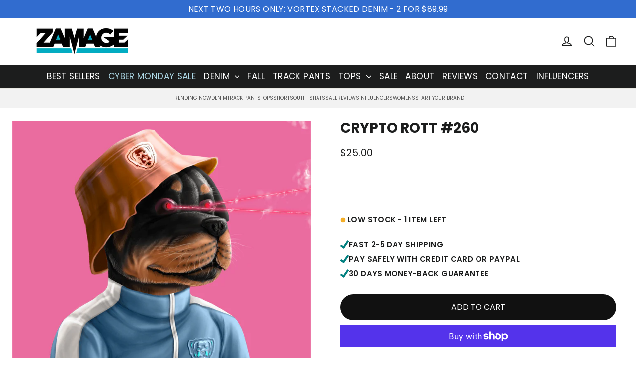

--- FILE ---
content_type: text/css
request_url: https://zamage.com/cdn/shop/t/254/assets/custom.css?v=87833943220539541941754271880
body_size: -664
content:

/* product */


--- FILE ---
content_type: text/css
request_url: https://zamage.com/cdn/shop/t/254/assets/kopstorm.css?v=177243695800075310611754271887
body_size: 805
content:
/** Shopify CDN: Minification failed

Line 126:0 Unexpected "}"

**/
.kopstorm__tabs .kopstorm__tab_item {
  padding-top: 15px !important;
  padding-bottom: 13px !important;
  padding-left: 0px !important;
  padding-right: 0px !important;text-decoration: none;font-size: 10px!important;
}

.kopstorm__tabs.kopstorm_el {
  padding: 0px;
  padding-right: 20px;
  padding-left: 20px;
}

  .kopstorm__tabs .kopstorm__tab_item {
  color: #000000a8 !important;
  font-weight: 500 !important;
  padding: 0px;
}

.kopstorm__tabs.kopstorm_el {
  display: flex;
  gap: 28px;
  background: white;
border-top: 0px solid #ebebeb;
    background: #f2f2f2;
    border-bottom: 0px solid #ebebeb;
    overflow: scroll;    justify-content: center;
}

.kopstorm__tabs .kopstorm__tab_item:hover:not(.kopstorm__tab_item_active) {
  border-color: #00000080;
  color: #000 !important;
  cursor: pointer;
}

.kopstorm__tabs .kopstorm__tab_item.kopstorm__tab_item_active {
  border-color: #000;
  color: #000 !important;
  cursor: default;
}
  .kopstorm__tabs {
  width: 100%;
  display: flex;
  align-items: center;
  justify-content: safe center;
  overflow-x: auto;
  overflow-y: hidden;
  padding: 0 20px;

  -ms-overflow-style: none;
  scrollbar-width: none;
}

.kopstorm__tabs::-webkit-scrollbar {
  display: none !important;
}

.kopstorm__tabs .kopstorm__tab_item {
  padding: 20px 16px 18px;
  white-space: nowrap;
  border-bottom: solid 2px transparent;
  color: rgba(0, 0, 0, 0.5);

  font-size: 14px;
  font-weight: 700;
  line-height: 1;
  letter-spacing: 0;
  text-align: center;
  text-transform: uppercase;

  transition: all 200ms ease;
}

.kopstorm__tabs .kopstorm__tab_item:hover:not(.kopstorm__tab_item_active) {
  border-color: rgba(0, 0, 0, 0.5);
  color: black;
  cursor: pointer;
}

.kopstorm__tabs .kopstorm__tab_item.kopstorm__tab_item_active {
  border-color: black;
  color: black;
  cursor: default;
}

.variant__label {
      display: flex;
    align-items: center;
}

.EasyStock-CustomBadge {
  display: none!important;
}

[data-type_header_accent_transform=true] label.variant__label {
    text-transform: capitalize;
    letter-spacing: 0;
    font-weight: 400;
    text-transform: uppercase;
}

.grid-product__content .loox-rating {
    font-size: 16px;
    margin-bottom: 10px !important;
}

.product-single__meta .loox-rating .loox-rating-content {
    margin-top: 0px!important;
}

sale {
  background: #d80000!important;
    color: white;
    border-radius: 2px;
    padding: 4px 8px;
    font-size: 13px;
    font-weight: 600;
}


}

.hero__link .btn {
    margin-top: 3px!important;
}

.loox-rating {
      font-size: 16px;
    margin-bottom: 20px!important;
}

.icon-and-text svg {
  display: none;
}

.icon-and-text img {
  width: 17px;
}

.sales-point .icon {
  margin: 0px!important;
}
.sales-point .icon {
    height: 25px;
    margin-right: 10px;
    position: relative;
    width: 20px;
    left: -7px;
}
.icon-and-text {
    align-items: center;
    display: flex;    gap: 9px;
    flex-wrap: nowrap;
    text-transform: uppercase;
    font-weight: 600;
}

.product-block--price {
margin-bottom: 10px !important;
    margin-top: 20px;
    display: flex;
    align-items: center;
  line-height: 1;
    gap: 7px;
    flex-direction: row-reverse;
    max-width: max-content;
}

.product-block.product-block--price span.product__price.sale-price {
   font-size: 21px;
    margin-right: 5px;
    font-weight: 700;
  color: #000!important;
}

span[data-product-inventory] {
    font-weight:600;
      margin-left: -6px;
}

div[data-dynamic-variants-enabled] {
      display: flex;
    flex-direction: column;
    gap: 30px;
      margin-bottom: 35px;
      margin-top: 25px;
}

.variant-input-wrap {
    border: 0;
    margin: 0 0 -12px;
    padding: 0;
    position: relative;
    display: flex;
    gap: 10px;
}

.rg-product-template .variant-input-wrap label {
    border-radius: 4px;
    margin: 0!important;
}

.product-block--header {
  margin-bottom: 15px;
}

.rg-product-template .page-content {
  padding-top: 25px;
}

label[for] {
    cursor: pointer;
    text-transform: uppercase !important;
    margin-bottom: 13px;
    margin-top: 0px;
}

.product-block--price {

}

.section-header__link {
    background: black!important;
    color: white!important;
    font-weight: 700!important;
    text-transform: uppercase!important;
    padding: 7px 15px!important;
    border-radius: 5px!important;
}

.hero__text-content.vertical-bottom {
    vertical-align: bottom;
    display: flex;
    flex-direction: column;
    bottom: 0;
    justify-content: space-between;
    position: absolute;
}

    .site-header {
        padding: 0px!important;
    }

.grid__item {
    float: left;
    min-height: 1px;
    padding-left: 15px!important;
}

.hero__link {
    display: inline-block;
    margin-top: 10px;
}

    .color-swatch--small {
        height: 17px;
        width: 17px;
        border-radius: 500px;
    }

.free-shipping-txt {
    color: red;
    margin-bottom: 15px;
    font-size: 14px;
    font-family: var(--typeHeaderPrimary), var(--typeHeaderFallback);
    font-weight: var(--typeHeaderWeight);
    letter-spacing: var(--typeHeaderSpacing);
    line-height: var(--typeHeaderLineHeight);
    background: #ff000029;
    text-align: center;
    padding: 5px;
    margin-top: -10px;
}

.color-swatch--small:before {
    border: 2px solid;
    border-color: var(--colorBody);
    border-radius: 500px;
}

.loox-rating .loox-rating-content {
    display: inline-flex;
    align-items: center;
    gap: 1px;
    vertical-align: middle;
    flex-wrap: wrap;
    margin-top: 10px;
}

    .announcement__text {
        font-size: 16px;
        padding: 6px 20px 5px;
        text-transform: uppercase;
    }

.breadcrumb {
  display: none!important;
}

.announcement-bottom {
  display: none;
}

.slideshow__slide:after {
  display: none!important;
}

    .grid-product__title {
        font-size: calc(var(--typeBaseSize)* 1.18);
        font-weight: 700;
        line-height: 1.3;
    }


.trustz-app[widget='product-block'][type='payment_badges'] h2, .trustz-app[widget='product-block'][type='trust_badges'] h2 {
    font-size: 14px;
    font-weight: 500;
    line-height: 21px;
    letter-spacing: 0em;
    text-align: center;
    color: black;
    font-weight: 400 !important;
    margin-bottom: -5px;
    margin-top: -7px;
}

@media screen and (max-width: 767px) {
.hero__text-content.vertical-bottom {
    vertical-align: bottom;
    display: flex;
    flex-direction: column;
    bottom: 0;
    justify-content: space-between;
    position: absolute;
    width: 100%;
    justify-content: center;
    align-items: center;
    text-align: center;
    left: 0;
}

  .hero__subtitle {
    font-size: var(--typeBaseSize);
    margin: 0;
    padding-top: 10px!important;
}

    .kopstorm__tabs.kopstorm_el {
  display: flex;
  gap: 28px;
  background: white;
border-top: 0px solid #ebebeb;
    background: #f2f2f2;
    border-bottom: 0px solid #ebebeb;
    overflow: scroll;    justify-content: start;
}

  .hidedesktopkopstorm {
    display: block;
  }
  .navigation-promo__wrapper {
    margin-bottom: 10px;
  }
  .kopstorm__tabs {
    padding-left: 15px !important;
    padding-right: 10px !important;
    padding-top: 0px !important;
    padding-bottom: 0px !important;
  }
  .kopstorm__tabs .kopstorm__tab_item {
    padding-top: 10px !important;
    padding-bottom: 8px !important;
    padding-left: 0px !important;font-size: 10px!important;
    padding-right: 0px !important;
  }

  
  .kopstorm__tabs .kopstorm__tab_item {
    font-size: 10px !important;
  }  .kopstorm__tabs.kopstorm_el {
    gap: 18px;
  }
}
.variant-input-wrap {
    flex-wrap: wrap!important;
}


--- FILE ---
content_type: image/svg+xml
request_url: https://cdn.shopify.com/s/files/1/1083/2284/files/long-check-mark.svg?v=1727646872
body_size: -444
content:
<svg class="" xml:space="preserve" style="enable-background:new 0 0 512 512" viewBox="0 0 278.922 278.922" y="0" x="0" height="512" width="512" xmlns:xlink="http://www.w3.org/1999/xlink" version="1.1" xmlns="http://www.w3.org/2000/svg"><g><path opacity="1" data-original="#010002" fill="#008080" style="" d="m128.775 265.136 146.36-214.392c6.772-9.926 4.215-23.459-5.706-30.236l-17.97-12.264c-9.921-6.772-23.464-4.221-30.236 5.706L100.171 191.268l-53.14-37.916c-9.779-6.978-23.366-4.71-30.345 5.075l-12.64 17.71c-6.978 9.779-4.705 23.366 5.075 30.345L98.8 270.467a21.219 21.219 0 0 0 29.975-5.331z"></path></g></svg>